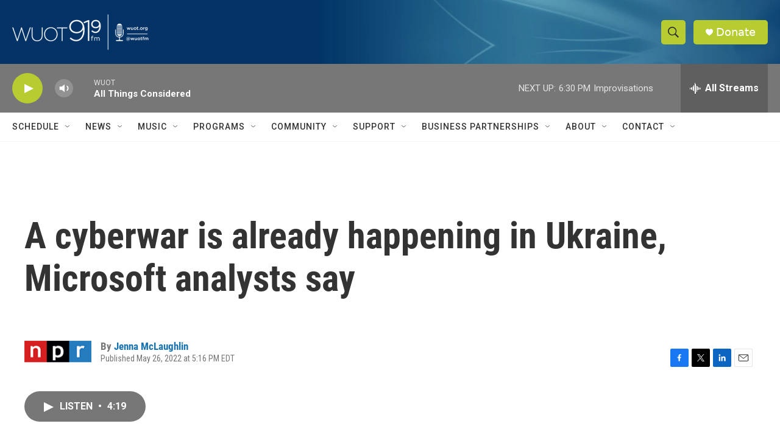

--- FILE ---
content_type: text/html; charset=utf-8
request_url: https://www.google.com/recaptcha/api2/aframe
body_size: 267
content:
<!DOCTYPE HTML><html><head><meta http-equiv="content-type" content="text/html; charset=UTF-8"></head><body><script nonce="BdOBTVhgnUcZCpqr2K0ukA">/** Anti-fraud and anti-abuse applications only. See google.com/recaptcha */ try{var clients={'sodar':'https://pagead2.googlesyndication.com/pagead/sodar?'};window.addEventListener("message",function(a){try{if(a.source===window.parent){var b=JSON.parse(a.data);var c=clients[b['id']];if(c){var d=document.createElement('img');d.src=c+b['params']+'&rc='+(localStorage.getItem("rc::a")?sessionStorage.getItem("rc::b"):"");window.document.body.appendChild(d);sessionStorage.setItem("rc::e",parseInt(sessionStorage.getItem("rc::e")||0)+1);localStorage.setItem("rc::h",'1769035536871');}}}catch(b){}});window.parent.postMessage("_grecaptcha_ready", "*");}catch(b){}</script></body></html>